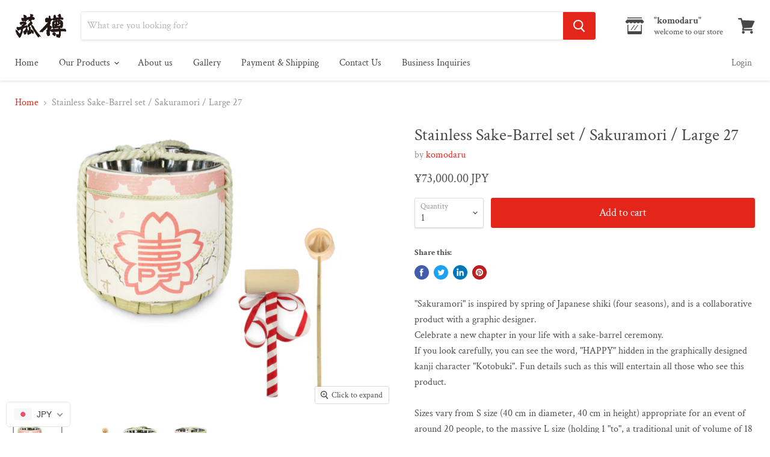

--- FILE ---
content_type: text/html; charset=utf-8
request_url: https://komodaru.jp/collections/all/products/stainless-sake-barrel-set-sakuramori-large-27?view=_recently-viewed
body_size: 1183
content:

































<li
  class="productgrid--item  imagestyle--natural        product-recently-viewed-card  "
  data-product-item
  data-product-quickshop-url="/products/stainless-sake-barrel-set-sakuramori-large-27"
  data-quickshop-hash="784b974b5e63c552f12806da4a43abceaf0e88687063ebf3f625cfa716885c5e"
  
    data-recently-viewed-card
  
>
  <div class="productitem" data-product-item-content>
    <div class="product-recently-viewed-card-time" data-product-handle="stainless-sake-barrel-set-sakuramori-large-27">
      <button
        class="product-recently-viewed-card-remove"
        aria-label="close"
        data-remove-recently-viewed
      >
        <svg
  aria-hidden="true"
  focusable="false"
  role="presentation"
  width="10"
  height="10"
  viewBox="0 0 10 10"
  xmlns="http://www.w3.org/2000/svg"
>
  <path d="M6.08785659,5 L9.77469752,1.31315906 L8.68684094,0.225302476 L5,3.91214341 L1.31315906,0.225302476 L0.225302476,1.31315906 L3.91214341,5 L0.225302476,8.68684094 L1.31315906,9.77469752 L5,6.08785659 L8.68684094,9.77469752 L9.77469752,8.68684094 L6.08785659,5 Z"></path>
</svg>
      </button>
    </div>
    <a
      class="productitem--image-link"
      href="/products/stainless-sake-barrel-set-sakuramori-large-27"
      tabindex="-1"
      data-product-page-link
    >
      <figure class="productitem--image" data-product-item-image>
        
          
          

  
    <noscript data-rimg-noscript>
      <img
        
          src="//komodaru.jp/cdn/shop/products/st003_001set_97504a76-9105-4634-bd7a-1363f00620a0_512x512.jpg?v=1679139355"
        

        alt=""
        data-rimg="noscript"
        srcset="//komodaru.jp/cdn/shop/products/st003_001set_97504a76-9105-4634-bd7a-1363f00620a0_512x512.jpg?v=1679139355 1x, //komodaru.jp/cdn/shop/products/st003_001set_97504a76-9105-4634-bd7a-1363f00620a0_1024x1024.jpg?v=1679139355 2x, //komodaru.jp/cdn/shop/products/st003_001set_97504a76-9105-4634-bd7a-1363f00620a0_1198x1198.jpg?v=1679139355 2.34x"
        class="productitem--image-primary"
        
        
      >
    </noscript>
  

  <img
    
      src="//komodaru.jp/cdn/shop/products/st003_001set_97504a76-9105-4634-bd7a-1363f00620a0_512x512.jpg?v=1679139355"
    
    alt=""

    
      data-rimg="lazy"
      data-rimg-scale="1"
      data-rimg-template="//komodaru.jp/cdn/shop/products/st003_001set_97504a76-9105-4634-bd7a-1363f00620a0_{size}.jpg?v=1679139355"
      data-rimg-max="1200x1200"
      data-rimg-crop=""
      
      srcset="data:image/svg+xml;utf8,<svg%20xmlns='http://www.w3.org/2000/svg'%20width='512'%20height='512'></svg>"
    

    class="productitem--image-primary"
    
    
  >



  <div data-rimg-canvas></div>


        

        

<span class="productitem--badge badge--sale"
    data-badge-sales
    style="display: none;"
  >
    
      Sale
    
  </span>
      </figure>
    </a><div class="productitem--info">
      

      

      <h2 class="productitem--title">
        <a href="/products/stainless-sake-barrel-set-sakuramori-large-27" data-product-page-link>
          Stainless Sake-Barrel set / Sakuramori / Large 27
        </a>
      </h2>

      
        <span class="productitem--vendor">
          <a href="/collections/vendors?q=komodaru" title="komodaru">komodaru</a>
        </span>
      

      
        
<div class="productitem--price ">
  <div
    class="price--compare-at "
    data-price-compare-at
  >
  </div>

  <div class="price--main" data-price>
      
      <span class="money">
        <span class=money>¥73,000</span>
      </span>
    
  </div>

  
  
  
  

  <div
    class="
      product--unit-price
      hidden
    "
    data-unit-price
  >
    <span class="product--total-quantity" data-total-quantity></span> | <span class="product--unit-price-amount money" data-unit-price-amount></span> / <span class="product--unit-price-measure" data-unit-price-measure></span>
  </div></div>


      

      

      
        <div class="productitem--description">
          <p>"Sakuramori" is inspired by spring of Japanese shiki (four seasons), and is a collaborative product with a graphic designer. Celebrate a new chapte...</p>

          
            <a
              href="/products/stainless-sake-barrel-set-sakuramori-large-27"
              class="productitem--link"
              data-product-page-link
            >
              View full details
            </a>
          
        </div>
      
    </div>

    
  </div>

  
    <script type="application/json" data-quick-buy-settings>
      {
        "cart_redirection": false,
        "money_format": "¥{{amount_no_decimals}}"
      }
    </script>
  
</li>

